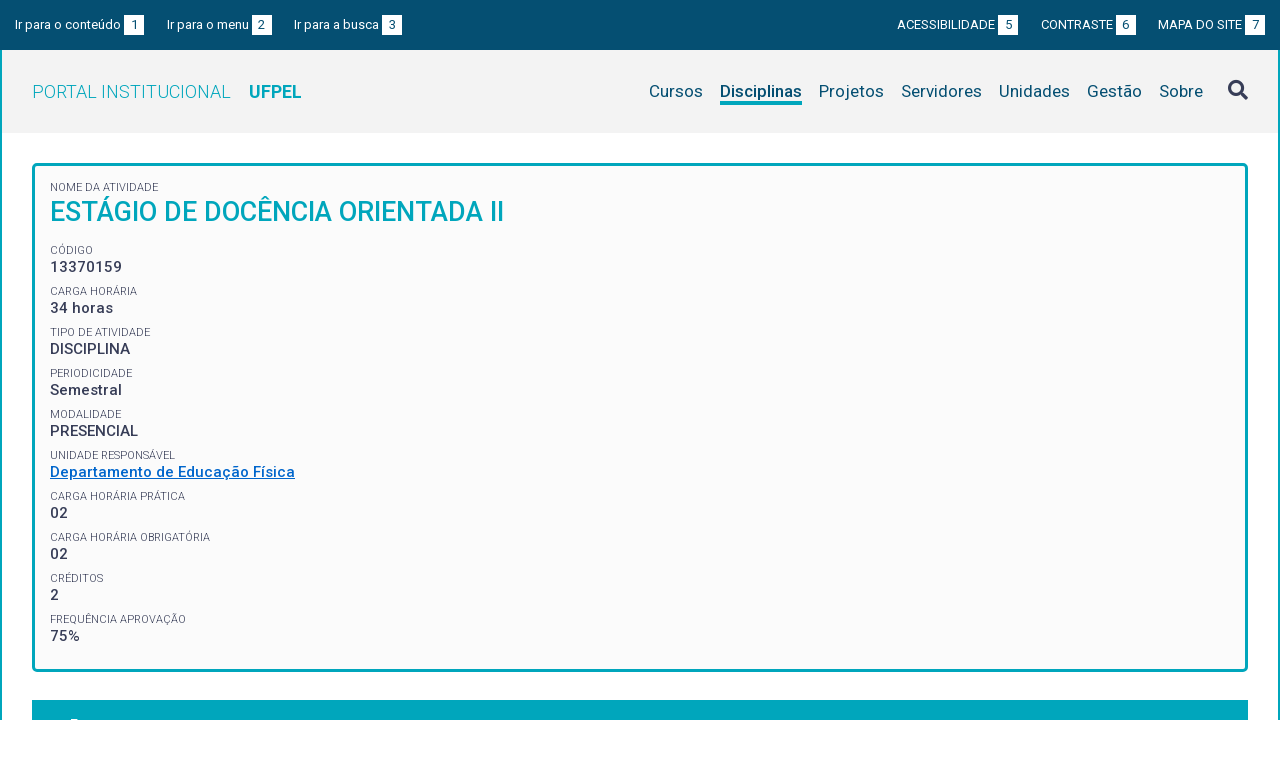

--- FILE ---
content_type: text/html; charset=UTF-8
request_url: https://institucional.ufpel.edu.br/disciplinas/cod/13370159
body_size: 2899
content:
<!DOCTYPE html>
<html prefix="og: http://ogp.me/ns# fb: https://www.facebook.com/2008/fbml" lang="pt-BR">
<head>
	<meta http-equiv="Content-Type" content="text/html; charset=utf-8">
	<meta name="viewport" content="width=device-width, initial-scale=1">
	<title>ESTÁGIO DE DOCÊNCIA ORIENTADA II | UFPel</title>
	<link rel="canonical" href="https://institucional.ufpel.edu.br/disciplinas/cod/13370159">
	<meta property="og:url" content="https://institucional.ufpel.edu.br/disciplinas/cod/13370159">
	<meta property="og:title" content="ESTÁGIO DE DOCÊNCIA ORIENTADA II | UFPel">
	<meta property="og:image" content="https://institucional.ufpel.edu.br/img/banner_fb.png">
	<meta property="og:site_name" content="Portal Institucional UFPel">
	<meta property="og:description" content="O Portal Institucional UFPel disponibiliza informações de cursos, disciplinas, projetos, servidores e unidades da Universidade Federal de Pelotas.">
	<meta property="og:type" content="website">
	<meta name="twitter:card" content="summary_large_image">
	<meta name="twitter:site" content="@UFPel">
    <link rel="icon" type="image/png" sizes="32x32" href="/img/favicon32.png">
	<link rel="apple-touch-icon" href="/img/favicon512.png">
	<meta name="msapplication-TileImage" content="/img/favicon512.png">
	<link rel="stylesheet" href="/css/datatables.css">
	<link rel="stylesheet" href="/vendor/OrgChart/css/jquery.orgchart.min.css">
	<link rel="stylesheet" href="/vendor/fontawesome/css/fontawesome-all.min.css">
	<link rel="stylesheet" href="/css/style.css?ver=1728351342">
	<script src="/vendor/jquery-3.3.1.min.js"></script>
	<script src="/vendor/jquery.accordion.js"></script>
	<script src="/vendor/datatables/datatables.min.js"></script>
	<script src="/vendor/OrgChart/js/jquery.orgchart.js"></script>
	<script src="/vendor/js-cookie/js.cookie.js"></script>
	<script src="/vendor/rwdimagemaps/jquery.rwdImageMaps.min.js"></script>
	<script src="/js/main.js"></script>
	<script src="/js/disciplinas.js"></script>
	<script type='text/javascript'>
	var dadosPHP = { "lang": "pt", "All": "Todos" };
	</script>
<!-- Piwik -->
	<script type="text/javascript">
		var _paq = _paq || [];
		_paq.push(["setDomains", ["*.institucional.ufpel.edu.br"]]);
		_paq.push(['trackPageView']);
		_paq.push(['enableLinkTracking']);
		(function() {
			var u="https://stats.ufpel.edu.br/";
			_paq.push(['setTrackerUrl', u+'piwik.php']);
			_paq.push(['setSiteId', 10]);
			var d=document, g=d.createElement('script'), s=d.getElementsByTagName('script')[0];
			g.type='text/javascript'; g.async=true; g.defer=true; g.src=u+'piwik.js'; s.parentNode.insertBefore(g,s);
		})();
	</script>
	<noscript><p><img src="https://stats.ufpel.edu.br/piwik.php?idsite=10" style="border:0;" alt="" /></p></noscript>
<!-- End Piwik Code -->
</head>

<body class="disciplinas">

	<header id="topo" class="header-site">
		<div id="barra-acessibilidade" class="wrapper barra-acessibilidade clearfix">
			<ul class="atalhos-acessibilidade atalhos-acessibilidade-desktop">
				<li><a accesskey="1" href="#conteudo">Ir para o conteúdo <span class="corFundo">1</span></a></li>
				<li><a accesskey="2" href="#menu_principal" id="irMenu">Ir para o menu <span class="corFundo">2</span></a></li>
				<li><a accesskey="3" href="#campoBusca" id="irBusca">Ir para a busca <span class="corFundo">3</span></a></li>
			</ul>
			<ul class="atalhos-acessibilidade atalhos-acessibilidade-gerais">
				<li><a accesskey="5" href="/sobre/acessibilidade" class="caps">Acessibilidade <span class="corFundo">5</span></a></li>
				<li><a accesskey="6" href="#contraste" id="contraste" class="caps">Contraste <span class="corFundo">6</span></a></li>
				<li><a accesskey="7" href="/sobre/mapa-do-site" class="caps">Mapa do site <span class="corFundo">7</span></a></li>
			</ul>
		</div>

		<div class="wrapper">
			<div class="header-conteudo cor-borda clearfix">
				<h1>
					<a href="/" class="cor-texto">Portal Institucional<span class="sigla-ufpel">UFPEL</span></a>
				</h1>
				<div id="pesquisa_global" class="pesquisa_global">
					<i class="pesquisa_global_botao_busca fas fa-search"></i>
					<input id="pesquisa_global_elastic" class="pesquisa_elastic_interno" placeholder="pesquisar..." value="" type="text">
					<i class="pesquisa_global_botao_fechar fas fa-times"></i>
				</div>

				<i class="menu-principal-mobile-abrir fas fa-bars"></i>
				<nav class="menu-principal">
					<div class="menu-principal-mobile-titulo">
						<a href="/" class="cor-texto">Portal Institucional<span class="sigla-ufpel">UFPEL</span></a>
					</div>
					<i class="menu-principal-mobile-fechar fas fa-times"></i>
					<ul>
<li class="item-menu cursos cor-borda cor-texto"><a href="/cursos">Cursos</a></li><li class="item-menu disciplinas cor-borda cor-texto item-menu-ativo"><a href="/disciplinas">Disciplinas</a></li><li class="item-menu projetos cor-borda cor-texto"><a href="/projetos">Projetos</a></li><li class="item-menu servidores cor-borda cor-texto"><a href="/servidores">Servidores</a></li><li class="item-menu unidades cor-borda cor-texto"><a href="/unidades">Unidades</a></li><li class="item-menu gestao cor-borda cor-texto"><a href="/gestao">Gestão</a></li><li class="item-menu sobre cor-borda cor-texto"><a href="/sobre">Sobre</a></li>					</ul>
				</nav>

			</div>
		</div>
	</header>
	<div class="wrapper-conteudo cor-borda">


	<article id="conteudo" class="conteudo disciplinas">


		<div  class="conteudo-principal conteudo-principal-full">

			<div class="ficha-dados cor-borda">

				<div class="ficha-label">Nome da Atividade</div>
				<div class="ficha-campo caps maior cor-texto">ESTÁGIO DE DOCÊNCIA ORIENTADA II</div>

				<div class="ficha-label">CÓDIGO</div>
				<div class="ficha-campo">13370159</div>

				<div class="ficha-label">Carga Horária</div>
				<div class="ficha-campo">34 horas</div>

				<div class="ficha-label">Tipo de Atividade</div>
				<div class="ficha-campo">DISCIPLINA</div>

				<div class="ficha-label">Periodicidade</div>
				<div class="ficha-campo">Semestral</div>

				<div class="ficha-label">Modalidade</div>
				<div class="ficha-campo">PRESENCIAL</div>

				<div class="ficha-label">Unidade responsável</div>
				<div class="ficha-campo"><a href="/unidades/id/346">Departamento de Educação Física</a></div>

<div class="ficha-label">CARGA HORÁRIA PRÁTICA</div><div class="ficha-campo">02</div><div class="ficha-label">CARGA HORÁRIA OBRIGATÓRIA</div><div class="ficha-campo">02</div><div class="ficha-label">CRÉDITOS</div><div class="ficha-campo">2</div><div class="ficha-label">FREQUÊNCIA APROVAÇÃO</div><div class="ficha-campo">75%</div>			</div> <!-- .ficha-dados -->

			<div id="informacoes" data-accordion-group>
				<div class="accordion open cor-borda" data-accordion>
					<h3 data-control class="cor-fundo">Ementa</h3>
					<div data-content>
						<div class="accordion-content">Prática para a função docente nas disciplinas dos cursos de graduação da ESEF-UFPel, sob a orientação do(a) professor(a) orientador(a) no curso de mestrado ou doutorado do PPGEF.</div>
					</div>
				</div>
				<div class="accordion cor-borda" data-accordion>
					<h3 data-control class="cor-fundo">Objetivos</h3>
					<div data-content>
						<div class="accordion-content">
							<p><strong>Objetivo Geral:</strong></p>
							Não se aplica.						</div>
					</div>
				</div>
				<div class="accordion cor-borda" data-accordion>
					<h3 data-control class="cor-fundo">Conteúdo Programático</h3>
					<div data-content>
						<div class="accordion-content">Desenvolvimento do conteúdo das disciplinas dos cursos de graduação da ESEF-UFPel, nas quais o(a) professor(a) orientador(a) seja regente.</div>
					</div>
				</div>
				<div class="accordion cor-borda" data-accordion>
					<h3 data-control class="cor-fundo">Bibliografia</h3>
					<div data-content>
						<div class="accordion-content">
							<p><strong>Bibliografia Básica:</strong></p>
							<ul>
<li>Específica de cada disciplina.</li>							</ul>
<br><p><strong>Bibliografia Complementar:</strong></p><ul><li>Específica de cada disciplina.</li></ul>
						</div>
					</div>
				</div>
			</div> <!-- #informacoes -->




			


		</div> <!-- .conteudo-principal -->

		<div class="clearfix"></div>

	</article>

		<div class="link-topo" title="Voltar ao topo">
			<i class="fas fa-arrow-alt-circle-up fa-3x" aria-hidden="true"></i>
		</div>
		<p class="page-time">
Página gerada em 27/01/2026 17:42:21 (consulta levou 0.097146s)		</p>

	</div> <!-- .wrapper-conteudo -->

	<footer class="site-rodape">
		<div class="site-rodape-esq">
			<a href="https://ufpel.edu.br"><img src="/img/marca-ufpel.png" class="logo-ufpel-rodape" alt="Portal UFPel"></a>
		</div>
		<div class="site-rodape-centro">
			<p><a href="https://ufpel.edu.br">Universidade Federal de Pelotas</a></p>
			<p>Superintendência de Gestão de Tecnologia da Informação e Comunicação</p>
		</div>
		<div class="site-rodape-dir">
			<a href="https://cobalto.ufpel.edu.br"><img src="/img/cobalto-fff-250.png" class="logo-cobalto-rodape" alt="COBALTO - Sistema Integrado de Gestão"></a>
		</div>
	</footer>

</body>
</html>

